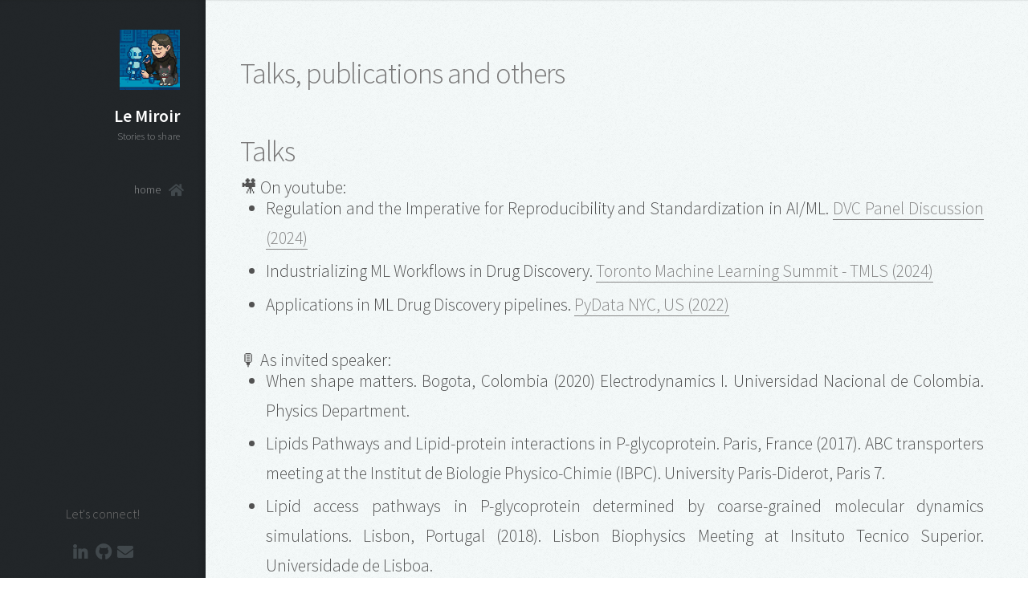

--- FILE ---
content_type: text/html; charset=utf-8
request_url: http://ojeda-e.com/portfolio/publications-and-others/
body_size: 3358
content:
<!DOCTYPE HTML>
<html><head><!-- Global site tag (gtag.js) - Google Analytics -->
<script async src="https://www.googletagmanager.com/gtag/js?id=G-273158931"></script>
<script>
  window.dataLayer = window.dataLayer || [];
  function gtag(){dataLayer.push(arguments);}
  gtag('js', new Date());
  gtag('config', 'G-273158931');
</script><!-- GoatCounter Analytics -->
<script data-goatcounter="https://ojeda-e.goatcounter.com/count" 
        async src="//gc.zgo.at/count.js"></script>
<!-- Robots -->
  <meta name="robots" content="index, follow" /><link rel="canonical" href="https://ojeda-e.github.io/portfolio/publications-and-others/" /><!-- Title, description, author --><title>Talks, publications and others | Le Miroir - Stories to share</title>
  <meta name="description" content="Talks, publications and others | Le Miroir - Stories to share" />
  <meta name="author" content="Estefania Barreto-Ojeda" />
  
  <!-- Open Graph -->
  <meta property="og:title" content="Talks, publications and others | Le Miroir - Stories to share" />
  <meta property="og:type" content="website" />
  <meta property="og:image" content="https://ojeda-e.github.io/assets/images/mia-pixelart.png" />
  <meta property="og:url" content="https://ojeda-e.github.io/portfolio/publications-and-others/" />
  <meta property="og:site_name" content="Le Miroir" />
  <meta property="og:description" content="Talks, publications and others | Le Miroir - Stories to share" />
  
  <!-- Styles -->
  <meta charset="utf-8" />
  <meta name="viewport" content="width=device-width, initial-scale=1" />
  <!--[if lte IE 8]><script src="/assets/js/ie/html5shiv.js" defer></script><![endif]-->
  <link rel="stylesheet" href="/assets/css/main.css" />
  <!--[if lte IE 8]><link rel="stylesheet" href="/assets/css/ie8.css" /><![endif]-->
  <!--[if lte IE 9]><link rel="stylesheet" href="/assets/css/ie9.css" /><![endif]-->
  <link rel="stylesheet" href="https://use.fontawesome.com/releases/v5.1.0/css/all.css">

  <!-- Scripts -->
  <script src="https://ajax.googleapis.com/ajax/libs/jquery/1.11.3/jquery.min.js" defer></script>
  <script src="/assets/js/jquery.scrolly.min.js" defer></script>
  <script src="/assets/js/jquery.scrollzer.min.js" defer></script>
  <script src="/assets/js/skel.min.js" defer></script>
  <script src="/assets/js/util.js" defer></script>
  <!--[if lte IE 8]><script src="/assets/js/ie/respond.min.js" defer></script><![endif]-->
  <script src="/assets/js/main.js" defer></script>

</head><body><!-- Header -->
<div id="header">
  <div class="top"><!-- Logo -->
<div id="logo">
  <a href="https://ojeda-e.github.io/" id="home-link">
     <span class="image avatar75"><img src="/assets/images/mia-pixelart.png" alt="Avatar of Estefania Barreto-Ojeda" /></span>
    <h1 id="title">Le Miroir</h1>
    <p>Stories to share</p>
  </a>
</div><!-- Nav -->
<nav id="nav">
  <ul><li><a href="https://ojeda-e.github.io/" id="home-link">
            <span class="icon fa-home">home</span>
          </a></li></ul>
</nav></div>
  <div class="bottom">
    <div class="mini bottom">
    <center>
      Let's connect!
    </center>
    </div><!-- Social Icons -->
<ul class="icons"><li><a href="https://www.linkedin.com/in/estefania-ojeda/" class="icon-b fa-linkedin-in"><span class="label">LinkedIn</span></a></li><li><a href="https://github.com/ojeda-e" class="icon-b fa-github"><span class="label">GitHub</span></a></li><li><a href="/cdn-cgi/l/email-protection#b5d0c6c1d0d3d4dbdcd4f5dadfd0d1d498d09bd6dad8" class="icon fa-envelope"><span class="label">Email</span></a></li></ul>

</div>
</div>
<!-- Main -->
<div id="main" class="page">
	<!-- Page -->
	<article class="shade-two">
	  <div class="container">
			<header>
			<h2 id=talks-publications-and-others>Talks, publications and others</h2>
			<p></p>
			</header><h2 id="talks">Talks</h2>
<p class="list-title">🎥 On youtube:</p>
<ul>
  <li>Regulation and the Imperative for Reproducibility and Standardization in AI/ML. <a href="https://www.youtube.com/watch?v=eHf4hgZ2BGo">DVC Panel Discussion (2024)</a></li>
  <li>Industrializing ML Workflows in Drug Discovery. <a href="https://www.youtube.com/watch?v=Te02lHSsxr4">Toronto Machine Learning Summit - TMLS (2024)</a></li>
  <li>Applications in ML Drug Discovery pipelines. <a href="https://www.youtube.com/watch?v=FbIyKjOdiI8">PyData NYC, US (2022)</a></li>
</ul>

<p class="list-title">🎙️ As invited speaker:</p>
<ul>
  <li>When shape matters. Bogota, Colombia (2020)
Electrodynamics I. Universidad Nacional de Colombia. Physics Department.</li>
  <li>Lipids Pathways and Lipid-protein interactions in P-glycoprotein. Paris, France (2017).
ABC transporters meeting at the Institut de Biologie Physico-Chimie (IBPC). 
University Paris-Diderot, Paris 7.</li>
  <li>Lipid access pathways in P-glycoprotein determined by coarse-grained molecular dynamics simulations. Lisbon, Portugal (2018). Lisbon Biophysics Meeting at Insituto Tecnico Superior.
Universidade de Lisboa.</li>
</ul>

<h2 id="publications">Publications</h2>
<ul>
  <li>
    <p><strong>Barreto-Ojeda, E.</strong> (2021). MDAnalysis MembraneCurvature Tool / MDAnalysis 2.0 and beyond: fast and interoperable, community driven simulation analysis. <a href="https://www.cell.com/biophysj/fulltext/S0006-3495(21)02343-2?_returnURL=https%3A%2F%2Flinkinghub.elsevier.com%2Fretrieve%2Fpii%2FS0006349521023432%3Fshowall%3Dtrue">doi.org/10.1016/j.bpj.2021.11.1368</a></p>
  </li>
  <li>
    <p>D. P. Tieleman, B. I. Sejdiu, E. A. Cino, P. Smith, <strong>E. Barreto-Ojeda</strong>, H. M. Khan, V. Corradi. (2021) Insights into lipid-protein interactions from computer simulations. Biophys. Rev. <a href="https://link.springer.com/article/10.1007/s12551-021-00876-9">https://doi.org/10.1007/s12551-021-00876-9</a></p>
  </li>
  <li>
    <p><strong>Barreto-Ojeda, E.</strong>, Corradi, V., Gu, R.-X., Tieleman, D.P. Coarse-grained molecular dynamics simulations reveal lipid access pathways in P-glycoprotein. J. Gen. Physiol. 150, 417–429 (2018). <a href="https://rupress.org/jgp/article/150/3/417/43698/Coarse-grained-molecular-dynamics-simulations">doi.org/10.1085/jgp.201711907</a></p>
  </li>
</ul>

<h2 id="conferences">Conferences</h2>
<ul>
  <li><strong>Chair and speaker at the 64th Annual Meeting of The Biophysical Society</strong>. <br />
Barreto-Ojeda E., Bassereau P., Levy D., Tieleman D.P.
Interplay Between Membrane Curvature and Conformational States in ABC Transporters. Biophys. J., 118 (3):25a-26a (2020).</li>
</ul>

<h2 id="awards">Awards</h2>
<ul>
  <li><a href="https://www.biophysics.org/Portals/0/BPSAssets/Newsroom/SRAA%20winners%202018%20press%20release.pdf">Student Research Achievement Award</a> <strong>The Biophysical Society</strong>. United States (2018). <br /></li>
  <li>Globalink Research Award. <strong>MITACS</strong>. Canada/France (2018).</li>
  <li>Dr. Jeanette Nicholls Graduate Scholarship. The University of Calgary. Canada (2017).</li>
  <li>Instituto Balseiro Scholarship. Comision Nacional de Energia Atomica. Argentina (2014).</li>
</ul>

</div>
	</article>
	<a href="" class="back-to-top">Back to Top &uarr;</a>
</div><!-- Footer -->
<div id="footer">
  
  <!-- Copyright -->
  <ul class="copyright">
    
      <li>&copy; 2025&nbsp;Estefania Barreto-Ojeda&nbsp; All rights reserved.</li>
     <br>
    Made with 🤍 by Estefania
  </ul>
  
</div><script data-cfasync="false" src="/cdn-cgi/scripts/5c5dd728/cloudflare-static/email-decode.min.js"></script><script defer src="https://static.cloudflareinsights.com/beacon.min.js/vcd15cbe7772f49c399c6a5babf22c1241717689176015" integrity="sha512-ZpsOmlRQV6y907TI0dKBHq9Md29nnaEIPlkf84rnaERnq6zvWvPUqr2ft8M1aS28oN72PdrCzSjY4U6VaAw1EQ==" data-cf-beacon='{"version":"2024.11.0","token":"23db7e6c039a46d090dce0bc9ad4a8ab","r":1,"server_timing":{"name":{"cfCacheStatus":true,"cfEdge":true,"cfExtPri":true,"cfL4":true,"cfOrigin":true,"cfSpeedBrain":true},"location_startswith":null}}' crossorigin="anonymous"></script>
</body>
</html>

--- FILE ---
content_type: text/css; charset=utf-8
request_url: http://ojeda-e.com/assets/css/main.css
body_size: 6218
content:
@import url("https://fonts.googleapis.com/css?family=Source+Sans+Pro:300,300italic,400,600");@import url(mia.css);html,body,div,span,applet,object,iframe,h1,h2,h3,h4,h5,h6,p,blockquote,pre,a,abbr,acronym,address,big,cite,code,del,dfn,em,img,ins,kbd,q,s,samp,small,strike,strong,sub,sup,tt,var,b,u,i,center,dl,dt,dd,ol,ul,li,fieldset,form,label,legend,table,caption,tbody,tfoot,thead,tr,th,td,article,aside,canvas,details,embed,figure,figcaption,footer,header,hgroup,menu,nav,output,ruby,section,summary,time,mark,audio,video{margin:0;padding:0;border:0;font-size:100%;font:inherit;vertical-align:baseline}article,aside,details,figcaption,figure,footer,header,hgroup,menu,nav,section{display:block}body{line-height:1}ol,ul{list-style:none}blockquote,q{quotes:none}blockquote:before,blockquote:after,q:before,q:after{content:'';content:none}table{border-collapse:collapse;border-spacing:0}body{-webkit-text-size-adjust:none}*,*:before,*:after{-moz-box-sizing:border-box;-webkit-box-sizing:border-box;box-sizing:border-box}.container{margin-left:auto;margin-right:auto}.container.\31 25\%{width:100%;max-width:1750px;min-width:1400px}.container.\37 5\%{width:1050px}.container.\35 0\%{width:700px}.container.\32 5\%{width:350px}.container{width:1400px}@media screen and (min-width: 961px) and (max-width: 1880px){.container.\31 25\%{width:100%;max-width:1500px;min-width:1200px}.container.\37 5\%{width:900px}.container.\35 0\%{width:600px}.container.\32 5\%{width:300px}.container{width:1200px}}@media screen and (min-width: 961px) and (max-width: 1620px){.container.\31 25\%{width:100%;max-width:1200px;min-width:960px}.container.\37 5\%{width:720px}.container.\35 0\%{width:480px}.container.\32 5\%{width:240px}.container{width:960px}}@media screen and (min-width: 961px) and (max-width: 1320px){.container.\31 25\%{width:100%;max-width:125%;min-width:100%}.container.\37 5\%{width:75%}.container.\35 0\%{width:50%}.container.\32 5\%{width:25%}.container{width:100%}}@media screen and (max-width: 960px){.container.\31 25\%{width:100%;max-width:125%;min-width:100%}.container.\37 5\%{width:75%}.container.\35 0\%{width:50%}.container.\32 5\%{width:25%}.container{width:100%}}@media screen and (max-width: 736px){.container.\31 25\%{width:100%;max-width:125%;min-width:100%}.container.\37 5\%{width:75%}.container.\35 0\%{width:50%}.container.\32 5\%{width:25%}.container{width:100% !important}}.row{border-bottom:solid 1px transparent;-moz-box-sizing:border-box;-webkit-box-sizing:border-box;box-sizing:border-box}.row>*{float:left;-moz-box-sizing:border-box;-webkit-box-sizing:border-box;box-sizing:border-box}.row:after,.row:before{content:'';display:block;clear:both;height:0}.row.uniform>*>:first-child{margin-top:0}.row.uniform>*>:last-child{margin-bottom:0}.row.\30 \%>*{padding:0px 0 0 0px}.row.\30 \%{margin:0px 0 -1px 0px}.row.uniform.\30 \%>*{padding:0px 0 0 0px}.row.uniform.\30 \%{margin:0px 0 -1px 0px}.row>*{padding:40px 0 0 40px}.row{margin:-40px 0 -1px -40px}.row.uniform>*{padding:40px 0 0 40px}.row.uniform{margin:-40px 0 -1px -40px}.row.\32 00\%>*{padding:80px 0 0 80px}.row.\32 00\%{margin:-80px 0 -1px -80px}.row.uniform.\32 00\%>*{padding:80px 0 0 80px}.row.uniform.\32 00\%{margin:-80px 0 -1px -80px}.row.\31 50\%>*{padding:60px 0 0 60px}.row.\31 50\%{margin:-60px 0 -1px -60px}.row.uniform.\31 50\%>*{padding:60px 0 0 60px}.row.uniform.\31 50\%{margin:-60px 0 -1px -60px}.row.\35 0\%>*{padding:20px 0 0 20px}.row.\35 0\%{margin:-20px 0 -1px -20px}.row.uniform.\35 0\%>*{padding:20px 0 0 20px}.row.uniform.\35 0\%{margin:-20px 0 -1px -20px}.row.\32 5\%>*{padding:10px 0 0 10px}.row.\32 5\%{margin:-10px 0 -1px -10px}.row.uniform.\32 5\%>*{padding:10px 0 0 10px}.row.uniform.\32 5\%{margin:-10px 0 -1px -10px}.\31 2u,.\31 2u\${width:100%;clear:none;margin-left:0}.\31 1u,.\31 1u\${width:91.6666666667%;clear:none;margin-left:0}.\31 0u,.\31 0u\${width:83.3333333333%;clear:none;margin-left:0}.\39 u,.\39 u\${width:75%;clear:none;margin-left:0}.\38 u,.\38 u\${width:66.6666666667%;clear:none;margin-left:0}.\37 u,.\37 u\${width:58.3333333333%;clear:none;margin-left:0}.\36 u,.\36 u\${width:50%;clear:none;margin-left:0}.\35 u,.\35 u\${width:41.6666666667%;clear:none;margin-left:0}.\34 u,.\34 u\${width:33.3333333333%;clear:none;margin-left:0}.\33 u,.\33 u\${width:25%;clear:none;margin-left:0}.\32 u,.\32 u\${width:16.6666666667%;clear:none;margin-left:0}.\31 u,.\31 u\${width:8.3333333333%;clear:none;margin-left:0}.\31 2u\$+*,.\31 1u\$+*,.\31 0u\$+*,.\39 u\$+*,.\38 u\$+*,.\37 u\$+*,.\36 u\$+*,.\35 u\$+*,.\34 u\$+*,.\33 u\$+*,.\32 u\$+*,.\31 u\$+*{clear:left}.\-11u{margin-left:91.6666666667%}.\-10u{margin-left:83.3333333333%}.\-9u{margin-left:75%}.\-8u{margin-left:66.6666666667%}.\-7u{margin-left:58.3333333333%}.\-6u{margin-left:50%}.\-5u{margin-left:41.6666666667%}.\-4u{margin-left:33.3333333333%}.\-3u{margin-left:25%}.\-2u{margin-left:16.6666666667%}.\-1u{margin-left:8.3333333333%}@media screen and (min-width: 961px) and (max-width: 1880px){.row>*{padding:40px 0 0 40px}.row{margin:-40px 0 -1px -40px}.row.uniform>*{padding:40px 0 0 40px}.row.uniform{margin:-40px 0 -1px -40px}.row.\32 00\%>*{padding:80px 0 0 80px}.row.\32 00\%{margin:-80px 0 -1px -80px}.row.uniform.\32 00\%>*{padding:80px 0 0 80px}.row.uniform.\32 00\%{margin:-80px 0 -1px -80px}.row.\31 50\%>*{padding:60px 0 0 60px}.row.\31 50\%{margin:-60px 0 -1px -60px}.row.uniform.\31 50\%>*{padding:60px 0 0 60px}.row.uniform.\31 50\%{margin:-60px 0 -1px -60px}.row.\35 0\%>*{padding:20px 0 0 20px}.row.\35 0\%{margin:-20px 0 -1px -20px}.row.uniform.\35 0\%>*{padding:20px 0 0 20px}.row.uniform.\35 0\%{margin:-20px 0 -1px -20px}.row.\32 5\%>*{padding:10px 0 0 10px}.row.\32 5\%{margin:-10px 0 -1px -10px}.row.uniform.\32 5\%>*{padding:10px 0 0 10px}.row.uniform.\32 5\%{margin:-10px 0 -1px -10px}.\31 2u\(wide\),.\31 2u\$\(wide\){width:100%;clear:none;margin-left:0}.\31 1u\(wide\),.\31 1u\$\(wide\){width:91.6666666667%;clear:none;margin-left:0}.\31 0u\(wide\),.\31 0u\$\(wide\){width:83.3333333333%;clear:none;margin-left:0}.\39 u\(wide\),.\39 u\$\(wide\){width:75%;clear:none;margin-left:0}.\38 u\(wide\),.\38 u\$\(wide\){width:66.6666666667%;clear:none;margin-left:0}.\37 u\(wide\),.\37 u\$\(wide\){width:58.3333333333%;clear:none;margin-left:0}.\36 u\(wide\),.\36 u\$\(wide\){width:50%;clear:none;margin-left:0}.\35 u\(wide\),.\35 u\$\(wide\){width:41.6666666667%;clear:none;margin-left:0}.\34 u\(wide\),.\34 u\$\(wide\){width:33.3333333333%;clear:none;margin-left:0}.\33 u\(wide\),.\33 u\$\(wide\){width:25%;clear:none;margin-left:0}.\32 u\(wide\),.\32 u\$\(wide\){width:16.6666666667%;clear:none;margin-left:0}.\31 u\(wide\),.\31 u\$\(wide\){width:8.3333333333%;clear:none;margin-left:0}.\31 2u\$\(wide\)+*,.\31 1u\$\(wide\)+*,.\31 0u\$\(wide\)+*,.\39 u\$\(wide\)+*,.\38 u\$\(wide\)+*,.\37 u\$\(wide\)+*,.\36 u\$\(wide\)+*,.\35 u\$\(wide\)+*,.\34 u\$\(wide\)+*,.\33 u\$\(wide\)+*,.\32 u\$\(wide\)+*,.\31 u\$\(wide\)+*{clear:left}.\-11u\(wide\){margin-left:91.6666666667%}.\-10u\(wide\){margin-left:83.3333333333%}.\-9u\(wide\){margin-left:75%}.\-8u\(wide\){margin-left:66.6666666667%}.\-7u\(wide\){margin-left:58.3333333333%}.\-6u\(wide\){margin-left:50%}.\-5u\(wide\){margin-left:41.6666666667%}.\-4u\(wide\){margin-left:33.3333333333%}.\-3u\(wide\){margin-left:25%}.\-2u\(wide\){margin-left:16.6666666667%}.\-1u\(wide\){margin-left:8.3333333333%}}@media screen and (min-width: 961px) and (max-width: 1620px){.row>*{padding:40px 0 0 40px}.row{margin:-40px 0 -1px -40px}.row.uniform>*{padding:40px 0 0 40px}.row.uniform{margin:-40px 0 -1px -40px}.row.\32 00\%>*{padding:80px 0 0 80px}.row.\32 00\%{margin:-80px 0 -1px -80px}.row.uniform.\32 00\%>*{padding:80px 0 0 80px}.row.uniform.\32 00\%{margin:-80px 0 -1px -80px}.row.\31 50\%>*{padding:60px 0 0 60px}.row.\31 50\%{margin:-60px 0 -1px -60px}.row.uniform.\31 50\%>*{padding:60px 0 0 60px}.row.uniform.\31 50\%{margin:-60px 0 -1px -60px}.row.\35 0\%>*{padding:20px 0 0 20px}.row.\35 0\%{margin:-20px 0 -1px -20px}.row.uniform.\35 0\%>*{padding:20px 0 0 20px}.row.uniform.\35 0\%{margin:-20px 0 -1px -20px}.row.\32 5\%>*{padding:10px 0 0 10px}.row.\32 5\%{margin:-10px 0 -1px -10px}.row.uniform.\32 5\%>*{padding:10px 0 0 10px}.row.uniform.\32 5\%{margin:-10px 0 -1px -10px}.\31 2u\(normal\),.\31 2u\$\(normal\){width:100%;clear:none;margin-left:0}.\31 1u\(normal\),.\31 1u\$\(normal\){width:91.6666666667%;clear:none;margin-left:0}.\31 0u\(normal\),.\31 0u\$\(normal\){width:83.3333333333%;clear:none;margin-left:0}.\39 u\(normal\),.\39 u\$\(normal\){width:75%;clear:none;margin-left:0}.\38 u\(normal\),.\38 u\$\(normal\){width:66.6666666667%;clear:none;margin-left:0}.\37 u\(normal\),.\37 u\$\(normal\){width:58.3333333333%;clear:none;margin-left:0}.\36 u\(normal\),.\36 u\$\(normal\){width:50%;clear:none;margin-left:0}.\35 u\(normal\),.\35 u\$\(normal\){width:41.6666666667%;clear:none;margin-left:0}.\34 u\(normal\),.\34 u\$\(normal\){width:33.3333333333%;clear:none;margin-left:0}.\33 u\(normal\),.\33 u\$\(normal\){width:25%;clear:none;margin-left:0}.\32 u\(normal\),.\32 u\$\(normal\){width:16.6666666667%;clear:none;margin-left:0}.\31 u\(normal\),.\31 u\$\(normal\){width:8.3333333333%;clear:none;margin-left:0}.\31 2u\$\(normal\)+*,.\31 1u\$\(normal\)+*,.\31 0u\$\(normal\)+*,.\39 u\$\(normal\)+*,.\38 u\$\(normal\)+*,.\37 u\$\(normal\)+*,.\36 u\$\(normal\)+*,.\35 u\$\(normal\)+*,.\34 u\$\(normal\)+*,.\33 u\$\(normal\)+*,.\32 u\$\(normal\)+*,.\31 u\$\(normal\)+*{clear:left}.\-11u\(normal\){margin-left:91.6666666667%}.\-10u\(normal\){margin-left:83.3333333333%}.\-9u\(normal\){margin-left:75%}.\-8u\(normal\){margin-left:66.6666666667%}.\-7u\(normal\){margin-left:58.3333333333%}.\-6u\(normal\){margin-left:50%}.\-5u\(normal\){margin-left:41.6666666667%}.\-4u\(normal\){margin-left:33.3333333333%}.\-3u\(normal\){margin-left:25%}.\-2u\(normal\){margin-left:16.6666666667%}.\-1u\(normal\){margin-left:8.3333333333%}}@media screen and (min-width: 961px) and (max-width: 1320px){.row>*{padding:20px 0 0 20px}.row{margin:-20px 0 -1px -20px}.row.uniform>*{padding:20px 0 0 20px}.row.uniform{margin:-20px 0 -1px -20px}.row.\32 00\%>*{padding:40px 0 0 40px}.row.\32 00\%{margin:-40px 0 -1px -40px}.row.uniform.\32 00\%>*{padding:40px 0 0 40px}.row.uniform.\32 00\%{margin:-40px 0 -1px -40px}.row.\31 50\%>*{padding:30px 0 0 30px}.row.\31 50\%{margin:-30px 0 -1px -30px}.row.uniform.\31 50\%>*{padding:30px 0 0 30px}.row.uniform.\31 50\%{margin:-30px 0 -1px -30px}.row.\35 0\%>*{padding:10px 0 0 10px}.row.\35 0\%{margin:-10px 0 -1px -10px}.row.uniform.\35 0\%>*{padding:10px 0 0 10px}.row.uniform.\35 0\%{margin:-10px 0 -1px -10px}.row.\32 5\%>*{padding:5px 0 0 5px}.row.\32 5\%{margin:-5px 0 -1px -5px}.row.uniform.\32 5\%>*{padding:5px 0 0 5px}.row.uniform.\32 5\%{margin:-5px 0 -1px -5px}.\31 2u\(narrow\),.\31 2u\$\(narrow\){width:100%;clear:none;margin-left:0}.\31 1u\(narrow\),.\31 1u\$\(narrow\){width:91.6666666667%;clear:none;margin-left:0}.\31 0u\(narrow\),.\31 0u\$\(narrow\){width:83.3333333333%;clear:none;margin-left:0}.\39 u\(narrow\),.\39 u\$\(narrow\){width:75%;clear:none;margin-left:0}.\38 u\(narrow\),.\38 u\$\(narrow\){width:66.6666666667%;clear:none;margin-left:0}.\37 u\(narrow\),.\37 u\$\(narrow\){width:58.3333333333%;clear:none;margin-left:0}.\36 u\(narrow\),.\36 u\$\(narrow\){width:50%;clear:none;margin-left:0}.\35 u\(narrow\),.\35 u\$\(narrow\){width:41.6666666667%;clear:none;margin-left:0}.\34 u\(narrow\),.\34 u\$\(narrow\){width:33.3333333333%;clear:none;margin-left:0}.\33 u\(narrow\),.\33 u\$\(narrow\){width:25%;clear:none;margin-left:0}.\32 u\(narrow\),.\32 u\$\(narrow\){width:16.6666666667%;clear:none;margin-left:0}.\31 u\(narrow\),.\31 u\$\(narrow\){width:8.3333333333%;clear:none;margin-left:0}.\31 2u\$\(narrow\)+*,.\31 1u\$\(narrow\)+*,.\31 0u\$\(narrow\)+*,.\39 u\$\(narrow\)+*,.\38 u\$\(narrow\)+*,.\37 u\$\(narrow\)+*,.\36 u\$\(narrow\)+*,.\35 u\$\(narrow\)+*,.\34 u\$\(narrow\)+*,.\33 u\$\(narrow\)+*,.\32 u\$\(narrow\)+*,.\31 u\$\(narrow\)+*{clear:left}.\-11u\(narrow\){margin-left:91.6666666667%}.\-10u\(narrow\){margin-left:83.3333333333%}.\-9u\(narrow\){margin-left:75%}.\-8u\(narrow\){margin-left:66.6666666667%}.\-7u\(narrow\){margin-left:58.3333333333%}.\-6u\(narrow\){margin-left:50%}.\-5u\(narrow\){margin-left:41.6666666667%}.\-4u\(narrow\){margin-left:33.3333333333%}.\-3u\(narrow\){margin-left:25%}.\-2u\(narrow\){margin-left:16.6666666667%}.\-1u\(narrow\){margin-left:8.3333333333%}}@media screen and (max-width: 960px){.row>*{padding:20px 0 0 20px}.row{margin:-20px 0 -1px -20px}.row.uniform>*{padding:20px 0 0 20px}.row.uniform{margin:-20px 0 -1px -20px}.row.\32 00\%>*{padding:40px 0 0 40px}.row.\32 00\%{margin:-40px 0 -1px -40px}.row.uniform.\32 00\%>*{padding:40px 0 0 40px}.row.uniform.\32 00\%{margin:-40px 0 -1px -40px}.row.\31 50\%>*{padding:30px 0 0 30px}.row.\31 50\%{margin:-30px 0 -1px -30px}.row.uniform.\31 50\%>*{padding:30px 0 0 30px}.row.uniform.\31 50\%{margin:-30px 0 -1px -30px}.row.\35 0\%>*{padding:10px 0 0 10px}.row.\35 0\%{margin:-10px 0 -1px -10px}.row.uniform.\35 0\%>*{padding:10px 0 0 10px}.row.uniform.\35 0\%{margin:-10px 0 -1px -10px}.row.\32 5\%>*{padding:5px 0 0 5px}.row.\32 5\%{margin:-5px 0 -1px -5px}.row.uniform.\32 5\%>*{padding:5px 0 0 5px}.row.uniform.\32 5\%{margin:-5px 0 -1px -5px}.\31 2u\(narrower\),.\31 2u\$\(narrower\){width:100%;clear:none;margin-left:0}.\31 1u\(narrower\),.\31 1u\$\(narrower\){width:91.6666666667%;clear:none;margin-left:0}.\31 0u\(narrower\),.\31 0u\$\(narrower\){width:83.3333333333%;clear:none;margin-left:0}.\39 u\(narrower\),.\39 u\$\(narrower\){width:75%;clear:none;margin-left:0}.\38 u\(narrower\),.\38 u\$\(narrower\){width:66.6666666667%;clear:none;margin-left:0}.\37 u\(narrower\),.\37 u\$\(narrower\){width:58.3333333333%;clear:none;margin-left:0}.\36 u\(narrower\),.\36 u\$\(narrower\){width:50%;clear:none;margin-left:0}.\35 u\(narrower\),.\35 u\$\(narrower\){width:41.6666666667%;clear:none;margin-left:0}.\34 u\(narrower\),.\34 u\$\(narrower\){width:33.3333333333%;clear:none;margin-left:0}.\33 u\(narrower\),.\33 u\$\(narrower\){width:25%;clear:none;margin-left:0}.\32 u\(narrower\),.\32 u\$\(narrower\){width:16.6666666667%;clear:none;margin-left:0}.\31 u\(narrower\),.\31 u\$\(narrower\){width:8.3333333333%;clear:none;margin-left:0}.\31 2u\$\(narrower\)+*,.\31 1u\$\(narrower\)+*,.\31 0u\$\(narrower\)+*,.\39 u\$\(narrower\)+*,.\38 u\$\(narrower\)+*,.\37 u\$\(narrower\)+*,.\36 u\$\(narrower\)+*,.\35 u\$\(narrower\)+*,.\34 u\$\(narrower\)+*,.\33 u\$\(narrower\)+*,.\32 u\$\(narrower\)+*,.\31 u\$\(narrower\)+*{clear:left}.\-11u\(narrower\){margin-left:91.6666666667%}.\-10u\(narrower\){margin-left:83.3333333333%}.\-9u\(narrower\){margin-left:75%}.\-8u\(narrower\){margin-left:66.6666666667%}.\-7u\(narrower\){margin-left:58.3333333333%}.\-6u\(narrower\){margin-left:50%}.\-5u\(narrower\){margin-left:41.6666666667%}.\-4u\(narrower\){margin-left:33.3333333333%}.\-3u\(narrower\){margin-left:25%}.\-2u\(narrower\){margin-left:16.6666666667%}.\-1u\(narrower\){margin-left:8.3333333333%}}@media screen and (max-width: 736px){.row>*{padding:20px 0 0 20px}.row{margin:-20px 0 -1px -20px}.row.uniform>*{padding:20px 0 0 20px}.row.uniform{margin:-20px 0 -1px -20px}.row.\32 00\%>*{padding:40px 0 0 40px}.row.\32 00\%{margin:-40px 0 -1px -40px}.row.uniform.\32 00\%>*{padding:40px 0 0 40px}.row.uniform.\32 00\%{margin:-40px 0 -1px -40px}.row.\31 50\%>*{padding:30px 0 0 30px}.row.\31 50\%{margin:-30px 0 -1px -30px}.row.uniform.\31 50\%>*{padding:30px 0 0 30px}.row.uniform.\31 50\%{margin:-30px 0 -1px -30px}.row.\35 0\%>*{padding:10px 0 0 10px}.row.\35 0\%{margin:-10px 0 -1px -10px}.row.uniform.\35 0\%>*{padding:10px 0 0 10px}.row.uniform.\35 0\%{margin:-10px 0 -1px -10px}.row.\32 5\%>*{padding:5px 0 0 5px}.row.\32 5\%{margin:-5px 0 -1px -5px}.row.uniform.\32 5\%>*{padding:5px 0 0 5px}.row.uniform.\32 5\%{margin:-5px 0 -1px -5px}.\31 2u\(mobile\),.\31 2u\$\(mobile\){width:100%;clear:none;margin-left:0}.\31 1u\(mobile\),.\31 1u\$\(mobile\){width:91.6666666667%;clear:none;margin-left:0}.\31 0u\(mobile\),.\31 0u\$\(mobile\){width:83.3333333333%;clear:none;margin-left:0}.\39 u\(mobile\),.\39 u\$\(mobile\){width:75%;clear:none;margin-left:0}.\38 u\(mobile\),.\38 u\$\(mobile\){width:66.6666666667%;clear:none;margin-left:0}.\37 u\(mobile\),.\37 u\$\(mobile\){width:58.3333333333%;clear:none;margin-left:0}.\36 u\(mobile\),.\36 u\$\(mobile\){width:50%;clear:none;margin-left:0}.\35 u\(mobile\),.\35 u\$\(mobile\){width:41.6666666667%;clear:none;margin-left:0}.\34 u\(mobile\),.\34 u\$\(mobile\){width:33.3333333333%;clear:none;margin-left:0}.\33 u\(mobile\),.\33 u\$\(mobile\){width:25%;clear:none;margin-left:0}.\32 u\(mobile\),.\32 u\$\(mobile\){width:16.6666666667%;clear:none;margin-left:0}.\31 u\(mobile\),.\31 u\$\(mobile\){width:8.3333333333%;clear:none;margin-left:0}.\31 2u\$\(mobile\)+*,.\31 1u\$\(mobile\)+*,.\31 0u\$\(mobile\)+*,.\39 u\$\(mobile\)+*,.\38 u\$\(mobile\)+*,.\37 u\$\(mobile\)+*,.\36 u\$\(mobile\)+*,.\35 u\$\(mobile\)+*,.\34 u\$\(mobile\)+*,.\33 u\$\(mobile\)+*,.\32 u\$\(mobile\)+*,.\31 u\$\(mobile\)+*{clear:left}.\-11u\(mobile\){margin-left:91.6666666667%}.\-10u\(mobile\){margin-left:83.3333333333%}.\-9u\(mobile\){margin-left:75%}.\-8u\(mobile\){margin-left:66.6666666667%}.\-7u\(mobile\){margin-left:58.3333333333%}.\-6u\(mobile\){margin-left:50%}.\-5u\(mobile\){margin-left:41.6666666667%}.\-4u\(mobile\){margin-left:33.3333333333%}.\-3u\(mobile\){margin-left:25%}.\-2u\(mobile\){margin-left:16.6666666667%}.\-1u\(mobile\){margin-left:8.3333333333%}}body{background:#fff;font-family:'Source Sans Pro', sans-serif;font-size:17pt;font-weight:300;line-height:1.75em;color:#fffdfd}body.is-loading *{-moz-transition:none !important;-webkit-transition:none !important;-ms-transition:none !important;transition:none !important;-moz-animation:none !important;-webkit-animation:none !important;-ms-animation:none !important;animation:none !important}input,textarea,select{font-family:'Source Sans Pro', sans-serif;font-size:19pt;font-weight:300;line-height:1.75em;color:#888}h1,h2,h3,h4,h5,h6{font-weight:300;color:#797878;line-height:1.5em;font-size:1.5em}h1 a,h2 a,h3 a,h4 a,h5 a,h6 a{color:inherit;text-decoration:none}h1 a strong,h2 a strong,h3 a strong,h4 a strong,h5 a strong,h6 a strong{color:#333}h2{font-size:1.7em;letter-spacing:-1px}h3{font-size:1.4em}header{margin:0 0 2em 0}header>p{margin:1em 0 0 0}footer{margin:2em 0 0 0}strong,b{font-weight:300;color:#000}i{font-style:italic;color:#fff}em{font-style:bold;color:#5a877d;font-weight:400;outline:0}a{text-decoration:none;color:#868686;border-bottom:solid 1px;-moz-transition:color 0.35s ease-in-out,border-bottom-color 0.35s ease-in-out;-webkit-transition:color 0.35s ease-in-out,border-bottom-color 0.35s ease-in-out;-ms-transition:color 0.35s ease-in-out,border-bottom-color 0.35s ease-in-out;transition:color 0.35s ease-in-out,border-bottom-color 0.35s ease-in-out;outline:0}a:hover{color:rgba(120,148,144,0.979);border-bottom-color:rgba(120,148,144,0.979)}sub{position:relative;top:0.5em;font-size:0.8em}sup{position:relative;top:-0.5em;font-size:0.8em}hr{border:0;border-top:solid 1px #41484c}code{background:rgba(0,0,0,0.05);border-color:rgba(0,0,0,0.2);border-radius:4px;font-family:"Courier New", monospace;font-size:0.9em;padding:0.35em 0.325em}pre{-webkit-overflow-scrolling:touch;font-family:"Courier New", monospace;font-size:0.9em;tab-size:4;margin:0 0 1.3em 0}pre code{display:block;line-height:1.5;padding:1em 1em;overflow-x:auto}blockquote{margin-left:1em;border-left:solid 0.5em #ddd;padding:1em 0 1em 2em;font-style:italic}p,ul,ol,dl{margin-bottom:2em}table{margin-bottom:0;margin-top:0}dl dt{font-weight:300;color:#666}dl dd{margin-left:1em}br.clear{clear:both}section,article{margin-bottom:3em}section>:last-child,section>.container,section:last-child,section>.container>:last-child,article>:last-child,article>.container,article:last-child,article>.container>:last-child{margin-bottom:0}.row>section,.row>article{margin-bottom:0}section .row,article .row{margin-top:40px}section .row>*,article .row>*{padding-top:0}section ul,section ol,article ul,article ol{padding-left:0.25em;margin-left:1.25em}.image{display:inline-block;border:0}.image img{display:block;width:100%}.image.avatar75{width:75px;height:75px;background:#88888800}.image.avatar75 img{width:75px;height:75px}.image.fit{display:block;width:100%}.image.featured{display:block;width:100%;margin:0 0 2em 0}.image.left{float:left;margin:0 2em 2em 0}.image.right{float:right;margin:0 0 2em 2em}.image.centered{display:block;margin:0 0 2em 0}.image.centered img{margin:0 auto;width:auto}ul{list-style:disc}ul.icons{cursor:default}ul.icons li{display:inline-block}ul.icons a{display:inline-block;width:2em;height:2em;line-height:2em;text-align:center;border:0}ol{list-style:decimal}form label{display:block;text-align:left;margin-bottom:0.5em}form input[type="text"],form input[type="email"],form input[type="password"],form select,form textarea{position:relative;-webkit-appearance:none;display:block;border:0;outline:0;background:#fff;background:rgba(255,255,255,0.75);width:100%;border-radius:0.35em;padding:0.75em 1em 0.75em 1em;box-shadow:inset 0 0.1em 0.1em 0 rgba(0,0,0,0.05);border:solid 1px rgba(0,0,0,0.15);-moz-transition:all 0.35s ease-in-out;-webkit-transition:all 0.35s ease-in-out;-ms-transition:all 0.35s ease-in-out;transition:all 0.35s ease-in-out}form input[type="text"]:focus,form input[type="email"]:focus,form input[type="password"]:focus,form select:focus,form textarea:focus{box-shadow:0 0 2px 1px #8ebebc;background:#fff}form input[type="text"],form input[type="email"],form input[type="password"],form select{line-height:1.25em}form textarea{min-height:14em}form .formerize-placeholder{color:#555 !important}form ::-webkit-input-placeholder{color:#555 !important}form :-moz-placeholder{color:#555 !important}form ::-moz-placeholder{color:#555 !important}form :-ms-input-placeholder{color:#555 !important}form ::-moz-focus-inner{border:0}table{width:100%;text-align:left}table tbody tr:nth-child(2n+2){background:#f4f4f4}table td{padding:0.5em 1em 0.5em 1em}table th{text-align:left;padding:0.5em 1em 0.5em 1em;color:#fff;background:#222729 url("images/overlay.png")}table thead{background:#444;color:#fff}table tfoot{background:#eee}input[type="button"],input[type="submit"],input[type="reset"],button,.button{position:relative;display:inline-block;border-radius:0.35em;color:#fff !important;text-decoration:none;padding:0.75em 2.5em 0.75em 2.5em;background-color:#8ebebc;border:0;cursor:pointer;background-image:-moz-linear-gradient(top, rgba(0, 0, 0, 0), rgba(0, 0, 0, 0.15)),url("images/overlay.png");background-image:-webkit-linear-gradient(top, rgba(0, 0, 0, 0), rgba(0, 0, 0, 0.15)),url("images/overlay.png");background-image:-ms-linear-gradient(top, rgba(0, 0, 0, 0), rgba(0, 0, 0, 0.15)),url("images/overlay.png");background-image:linear-gradient(top, rgba(0, 0, 0, 0), rgba(0, 0, 0, 0.15)),url("images/overlay.png");-moz-transition:background-color 0.35s ease-in-out;-webkit-transition:background-color 0.35s ease-in-out;-ms-transition:background-color 0.35s ease-in-out;transition:background-color 0.35s ease-in-out}input[type="button"]:hover,input[type="submit"]:hover,input[type="reset"]:hover,button:hover,.button:hover{background-color:#638c81}input[type="button"]:active,input[type="submit"]:active,input[type="reset"]:active,button:active,.button:active{background-color:#7eaeac}.item{box-shadow:0 0.05em 0.15em 0 rgba(0,0,0,0.05);margin-bottom:40px}.item header{color:#666;text-align:center;background:#fff;margin:0;padding:1em;font-size:0.8em}.item header h3{font-size:1.5em}.icon{text-decoration:none}.icon::before{font-family:"Font Awesome 5 Free";font-weight:900;display:inline-block;font-size:1.25em;text-decoration:none;font-style:normal;line-height:1;-webkit-font-smoothing:antialiased;-moz-osx-font-smoothing:grayscale}.icon>.label{display:none}.icon-r{text-decoration:none}.icon-r::before{font-family:"Font Awesome 5 Free";font-weight:400;display:inline-block;font-size:1.25em;text-decoration:none;font-style:normal;line-height:1;-webkit-font-smoothing:antialiased;-moz-osx-font-smoothing:grayscale}.icon-r>.label{display:none}.icon-b{text-decoration:none}.icon-b::before{font-family:"Font Awesome 5 Brands";font-weight:900;display:inline-block;font-size:1.25em;text-decoration:none;font-style:normal;line-height:1;-webkit-font-smoothing:antialiased;-moz-osx-font-smoothing:grayscale}.icon-b>.label{display:none}#header{display:-moz-flex;display:-webkit-flex;display:-ms-flex;display:flex;-moz-flex-direction:column;-webkit-flex-direction:column;-ms-flex-direction:column;flex-direction:column;-moz-justify-content:space-between;-webkit-justify-content:space-between;-ms-justify-content:space-between;justify-content:space-between;background:#222629 url("images/overlay.png");box-shadow:inset -0.25em 0 0.25em 0 rgba(0,0,0,0.1);color:#fff;height:100%;left:0;overflow-y:auto;position:fixed;text-align:right;top:0;width:375px}#header .top{-moz-flex-grow:1;-webkit-flex-grow:1;-ms-flex-grow:1;flex-grow:1}#header .bottom{-moz-flex-shrink:0;-webkit-flex-shrink:0;-ms-flex-shrink:0;flex-shrink:0;padding:1.5em 0 0.75em 0;color:#6e6e6e;font-size:12pt}#header .bottom>:last-child{margin-bottom:0;font-size:12pt}#header .tags{font-size:12pt;padding:1.5em 0 0.75em 0;text-decoration:dotted;margin-bottom:0;margin-top:0}#header .tags:hover{color:#ffffff}.icons{font-size:0.8em;text-align:center}.icons a{color:#41484c;-moz-transition:color 0.35s ease-in-out;-webkit-transition:color 0.35s ease-in-out;-ms-transition:color 0.35s ease-in-out;transition:color 0.35s ease-in-out}.icons a:hover{color:#fff}#logo{position:relative;margin:1.75em 1.5em 1.5em 1.5em;min-height:48px;cursor:default}#logo a{border:0}#logo h1{position:relative;color:#fff;font-weight:600;font-size:1em;line-height:1em}#logo p{position:relative;display:block;font-size:0.6em;color:rgba(255,255,255,0.5);line-height:1.25em;margin:0.5em 0 0 0}#logo .image{position:absolute;left:0;top:0}#nav ul{list-style:none;margin-bottom:0}#nav ul hr{margin:auto 1.5em}#nav ul li a{display:block;padding:0.5em 1.5em 0.5em 1.5em;color:rgba(255,255,255,0.5);text-decoration:none;outline:0;border:0;-moz-transition:none;-webkit-transition:none;-ms-transition:none;transition:none}#nav ul li a span{position:relative;display:block;font-size:0.8em}#nav ul li a span::before{position:absolute;left:0;color:#41484c;text-align:center;width:1.25em;line-height:1.75em}#nav ul li a.active{background:rgba(0,0,0,0.15);box-shadow:inset 0 0 0.25em 0 rgba(0,0,0,0.125);color:#fff}#nav ul li a.active span::before{color:#638c81}#nav #nav_tags ul{list-style:none;margin-bottom:0}#nav #nav_tags ul hr{margin:auto 1em}#nav #nav_tags ul li a{display:block;padding:0.5em 1.5em 0.5em 1.5em;color:rgba(255,255,255,0.5);text-decoration:none;outline:0;border:0;-moz-transition:none;-webkit-transition:none;-ms-transition:none;transition:none}#nav #nav_tags ul li a span{position:relative;display:block;font-size:10pt}#nav #nav_tags ul li a span::before{position:absolute;left:0;color:#41484c;text-align:center;width:1.25em;line-height:1.75em}#nav #nav_tags ul li a.active{background:rgba(0,0,0,0.15);box-shadow:inset 0 0 0.25em 0 rgba(0,0,0,0.125);color:#ababab}#nav #nav_tags ul li a.active span::before{color:#e8efed}#footer{margin-left:375px;text-align:center;background-color:#789490;padding:3em 0 4em 0;box-shadow:inset 0 1px 0 0 rgba(0,0,0,0.05),inset 0 0.1em 0.1em 0 rgba(0,0,0,0.025);font-size:0.8em}#footer .copyright{cursor:default;margin:0}#footer .copyright li{display:inline-block;line-height:1em;border-left:solid 1px rgba(128,128,128,0.35);padding:0 0 0 0.5em;margin:0 0 0 0.5em}#footer .copyright li:first-child{border-left:0;padding-left:0;margin-left:0}#main{margin-left:375px}#main>section{text-align:center}#main>article{text-align:justify;max-width:100%}#main>article header p{font-style:italic}#main>article img{max-width:100%;height:auto}#main>article .portfolio-post-header a{justify-content:left;color:#c8c7c7;text-decoration:none;border-bottom-style:none;font-size:15pt}#main>article .portfolio-post-header a:hover{color:#789490;font-size:inherit}@media screen{#main .taxonomy__index{grid-template-columns:repeat(3, 1fr)}}#main .taxonomy__index a{display:-webkit-box;display:-ms-flexbox;display:flex;padding:0.25em 0;-webkit-box-pack:justify;-ms-flex-pack:justify;justify-content:center;color:#666666;text-decoration:underline;border-bottom:1px solid #fff;font-size:15pt}#main .taxonomy__index a:hover{color:rgba(29,127,134,0.979)}@media screen{#main .taxonomy-item{grid-template-columns:repeat(3, 1fr)}}#main .taxonomy-item a{display:-webkit-box;display:-ms-flexbox;display:flex;-webkit-box-pack:justify;-ms-flex-pack:justify;justify-content:center;color:#4c4d4d;text-decoration:none;border-bottom:1px solid #fff}#main .taxonomy-item a:hover{color:rgba(29,127,134,0.979)}#main .archive__subtitle{font-size:20pt;padding-bottom:0em;color:#075457;padding-left:5%;padding-right:5%}#main .archive__subtitle+.list__item .archive__item-title{margin-top:0.0em}#main .archive__item-excerpt{padding-bottom:0em;color:#333}#main .back-to-top{clear:both;color:#789490;font-size:1em;text-transform:uppercase;text-align:right;text-decoration:underline;padding-left:10%}#main .back-to-top:hover{color:#af698e}#main .back-to-top .archive__item-title{font-size:0.9em;line-height:initial;overflow:hidden;text-overflow:ellipsis;color:#28a0a0;justify-content:center}#main .back-to-top .archive__item-title a[rel="permalink"]::before{content:'';position:absolute;left:0;top:0;right:0;bottom:0}#main .back-to-top .archive__item-title a+a{opacity:0.5}#main .archive__item{position:relative}#main .archive__item a{position:relative;z-index:1}#main .archive__item a[rel="permalink"]{position:static}#main .list__item{position:relative;margin-top:0pt;padding-bottom:0%;padding-left:10%;padding-right:10%;border-top:0}#main .list__item a{position:relative;z-index:1}#main>section,#main article{margin:0;overflow:hidden;padding:3em 0;box-shadow:inset 0 1px 0 0 rgba(0,0,0,0.05),inset 0 0.1em 0.1em 0 rgba(0,0,0,0.025);background-image:url("images/overlay.png")}#main>section.dark,#main article.dark{color:#ddd;color:rgba(255,255,255,0.75)}#main>section.dark h2,#main>section.dark h3,#main>section.dark h4,#main>section.dark h5,#main>section.dark h6,#main article.dark h2,#main article.dark h3,#main article.dark h4,#main article.dark h5,#main article.dark h6{color:inherit}#main>section.dark strong,#main article.dark strong{color:#fff;border-color:inherit}#main>section.dark a,#main article.dark a{color:#fff;border-color:inherit}#main>section.dark a:hover,#main article.dark a:hover{border-bottom-color:rgba(255,255,255,0)}#main>section.cover,#main article.cover{padding:6em 0;position:relative;z-index:0}#main>section.cover img.back,#main article.cover img.back{position:absolute;object-fit:cover;width:100%;height:100%;left:0;top:0;z-index:-1}#main>section.shade-one,#main article.shade-one{background-color:#81918E}#main>section.shade-two,#main article.shade-two{background-color:#f5fafa}#main>section.shade-two .container,#main article.shade-two .container{color:#525252}#main>section.shade-two i,#main article.shade-two i{color:inherit}#main>section.shade-three,#main article.shade-three{background-color:#ecf1f1}#main>section.shade-three .container,#main article.shade-three .container{color:#525252}#main>section.shade-four,#main article.shade-four{background-color:#e8edec}#main>section.shade-four .container,#main article.shade-four .container{color:#525252}#main>section.shade-five,#main article.shade-five{background-color:#30353a}#main>section.shade-five .container,#main article.shade-five .container{color:#c8c8c8}@media screen and (min-width: 961px) and (max-width: 1880px){body,input,textarea,select{font-size:14pt}#header{width:300px}#footer{margin-left:300px}#main{margin-left:300px}#main .container>*{max-width:900px}}@media screen and (min-width: 961px) and (max-width: 1620px){#main>section,#main article{padding:3em 0}#main section.cover{padding:5em 0}#nav ul hr{margin:auto 1.25em}}@media screen and (min-width: 961px) and (max-width: 1320px){body,input,textarea,select{font-size:16pt}.container{padding:0 2em 0 2em}ul.icons li a{width:1.75em}.item{margin-bottom:20px}#header{width:20%}#logo .image{position:relative;margin:0 0 0.5em 0}#nav ul{list-style:none}#nav ul li a{font-size:0.8em;padding-top:0.5em;padding-bottom:0.5em}#nav ul li a span{padding-right:2.25em}#nav ul li a span::before{left:100%;margin-left:-1.25em;line-height:2.25em}#footer{margin-left:20%}#main{margin-left:20%}}#headerToggle{display:none}@media screen and (max-width: 960px){html,body{overflow-x:hidden}body,input,textarea,select{font-size:14pt}header br{display:none}.container{padding:0 2em 0 2em}.item{margin-bottom:15px}ul.icons a{width:1.75em;font-size:1.25em}#header{-moz-backface-visibility:hidden;-webkit-backface-visibility:hidden;-ms-backface-visibility:hidden;backface-visibility:hidden;-moz-transform:translateX(-275px);-webkit-transform:translateX(-275px);-ms-transform:translateX(-275px);transform:translateX(-275px);-moz-transition:-moz-transform .5s ease;-webkit-transition:-webkit-transform .5s ease;-ms-transition:-ms-transform .5s ease;transition:transform .5s ease;-webkit-overflow-scrolling:touch;display:block;height:100%;left:0;overflow-y:auto;position:fixed;top:0;width:275px;z-index:10002;width:275px;background:#222729 url("images/overlay.png");box-shadow:inset -0.25em 0 0.25em 0 rgba(0,0,0,0.125)}#header .top{position:relative}#header .bottom{border-top:solid 1px rgba(255,255,255,0.05);box-shadow:0 -1px 0 0 rgba(0,0,0,0.15);padding-top:2em;margin-top:2em;position:relative}#logo{margin:1.5em 1.25em 1.25em 1.25em}#nav ul{list-style:none}#nav ul hr{margin:auto 1.25em}#nav ul li a{padding:0.5em 1.25em 0.5em 1.25em}#headerToggle{-moz-backface-visibility:hidden;-webkit-backface-visibility:hidden;-ms-backface-visibility:hidden;backface-visibility:hidden;-moz-transition:-moz-transform .5s ease;-webkit-transition:-webkit-transform .5s ease;-ms-transition:-ms-transform .5s ease;transition:transform .5s ease;display:block;height:2.25em;left:0;position:fixed;top:0;width:3.25em;z-index:10001}#headerToggle .toggle{position:absolute;left:0;top:0;width:100%;height:100%;outline:0;border:0}#headerToggle .toggle::before{font-family:"Font Awesome 5 Free";text-decoration:none;font-style:normal;font-weight:900;-webkit-font-smoothing:antialiased;-moz-osx-font-smoothing:grayscale;content:'\f0c9';color:#fff;font-size:16px;line-height:2.25em;background:rgba(128,136,144,0.5);border-radius:0.35em;text-align:center;position:absolute;left:0.5em;top:0.5em;display:block;width:3.25em;height:2.25em;line-height:2.25em}body.header-visible #main{-moz-transform:translateX(275px);-webkit-transform:translateX(275px);-ms-transform:translateX(275px);transform:translateX(275px)}body.header-visible #headerToggle{-moz-transform:translateX(275px);-webkit-transform:translateX(275px);-ms-transform:translateX(275px);transform:translateX(275px)}body.header-visible #header{-moz-transform:translateX(0);-webkit-transform:translateX(0);-ms-transform:translateX(0);transform:translateX(0)}#footer{margin-left:0}#main{-moz-backface-visibility:hidden;-webkit-backface-visibility:hidden;-ms-backface-visibility:hidden;backface-visibility:hidden;-moz-transition:-moz-transform .5s ease;-webkit-transition:-webkit-transform .5s ease;-ms-transition:-ms-transform .5s ease;transition:transform .5s ease;padding-bottom:1px;margin-left:0}#main>section,#main article{padding:3em 0}#main section.cover{padding:4em 0}}@media screen and (max-width: 736px){body,input,textarea,select{font-size:14pt}h2{font-size:1.4em;letter-spacing:0;font-weight:300}.container{padding:0 15px 0 15px}ul.icons a{width:2em;font-size:1.25em}#main>section,#main article{padding:2em 0}#main section.cover{padding:4em 0em}#main section.cover header{padding:0 1em}#footer .copyright li{display:block;line-height:1.25em;border:0;padding:0;margin:1em 0 0 0}#footer .copyright li:first-child{margin-top:0}}


--- FILE ---
content_type: text/css; charset=utf-8
request_url: http://ojeda-e.com/assets/css/mia.css
body_size: 6075
content:
.highlight .hll { background-color: #ffffcc }
.highlight .c { color: #606060 } /* Comment */
.highlight .err { color: #F00000; background-color: #F0A0A0 } /* Error */
.highlight .k { color: #a57d30; font-weight: bold } /* Keyword */
.highlight .o { color: #88b3ba } /* Operator */
.highlight .cm { color: #606060; font-style: italic } /* Comment.Multiline */
.highlight .cp { color: #507090 } /* Comment.Preproc */
.highlight .c1 { color: #777777 } /* Comment.Single */
.highlight .cs { color: #c00000; font-weight: bold; font-style: italic } /* Comment.Special */
.highlight .gd { color: #A00000 } /* Generic.Deleted */
.highlight .ge { font-style: italic } /* Generic.Emph */
.highlight .gr { color: #FF0000 } /* Generic.Error */
.highlight .gh { color: #000080; font-weight: bold } /* Generic.Heading */
.highlight .gi { color: #00A000 } /* Generic.Inserted */
.highlight .go { color: #808080 } /* Generic.Output */
.highlight .gp { color: #c65d09; font-weight: bold } /* Generic.Prompt */
.highlight .gs { font-weight: bold } /* Generic.Strong */
.highlight .gu { color: #800080; font-weight: bold } /* Generic.Subheading */
.highlight .gt { color: #0040D0 } /* Generic.Traceback */
.highlight .kc { color: #a57d30; font-weight: bold } /* Keyword.Constant */
.highlight .kc { color: #a57d30 } /* Keyword.Constant */
.highlight .kd { color: #30a53a } /* Keyword.Declaration */
.highlight .kn { color: #976b6b; font-weight: bold } /* Keyword.Namespace */
.highlight .kp { color: #0080f0; font-weight: bold } /* Keyword.Pseudo */
.highlight .kr { color: #208090; font-weight: bold } /* Keyword.Reserved */
.highlight .kt { color: #ffffff; font-weight: bold } /* Keyword.Type */
.highlight .m { color: #6000E0; font-weight: bold } /* Literal.Number */
.highlight .s { color:  #739f78 } /* Literal.String */
.highlight .na { color: #000070 } /* Name.Attribute */
.highlight .nb { color: #a65d5d; font-weight: bold; } /* Name.Builtin */
.highlight .nc { color: #e090e0; font-weight: bold } /* Name.Class */
.highlight .no { color: #50e0d0; font-weight: bold } /* Name.Constant */
.highlight .nd { color: #505050; font-weight: bold } /* Name.Decorator */
.highlight .ni { color: #800000 } /* Name.Entity */
.highlight .ne { color: #F00000; font-weight: bold } /* Name.Exception */
.highlight .nf { color: #50e0d0; font-weight: bold } /* Name.Function */
.highlight .nl { color: #907000; font-weight: bold } /* Name.Label */
.highlight .nn { color: #4772a7; font-weight: bold } /* Name.Namespace */
.highlight .nt { color: #007000 } /* Name.Tag */
.highlight .nv { color: #003060 } /* Name.Variable */
.highlight .ow { color: #907000; font-weight: bold } /* Operator.Word */
.highlight .w { color: #bbbbbb } /* Text.Whitespace */
.highlight .mf { color: #d8ca9c } /* Literal.Number.Float */
.highlight .mh { color: #005080; font-weight: bold } /* Literal.Number.Hex */
.highlight .mi { color: #fbfbfb } /* Literal.Number.Integer */
.highlight .mo { color: #4000E0; font-weight: bold } /* Literal.Number.Oct */
.highlight .sb { background-color: #00000000 } /* Literal.String.Backtick */x
.highlight .sc { color: #ffffff00 } /* Literal.String.Char */
.highlight .sd { color: #D04020 } /* Literal.String.Doc */
.highlight .s2 { background-color: #00000000 } /* Literal.String.Double */
.highlight .se { color: #739f78; font-weight: bold  } /* Literal.String.Escape */
.highlight .sh { background-color: #00000000 } /* Literal.String.Heredoc */
.highlight .si { background-color: #00000000 } /* Literal.String.Interpol */
.highlight .sx { color: #f08080; background-color: #e0e0ff } /* Literal.String.Other */
.highlight .sr { color: #000000; background-color: #e0e0ff } /* Literal.String.Regex */
.highlight .s1 { background-color: #e0e0ff } /* Literal.String.Single */
.highlight .ss { color: #f0c080 } /* Literal.String.Symbol */
.highlight .bp { color: #007020 } /* Name.Builtin.Pseudo */
.highlight .vc { color: #c0c0f0 } /* Name.Variable.Class */
.highlight .vg { color: #f08040 } /* Name.Variable.Global */
.highlight .vi { color: #a0a0f0 } /* Name.Variable.Instance */
.highlight .il { color: #ffffff; font-weight: bold } /* Literal.Number.Integer.Long */

/* --- Custom code block theme using earthy, muted palette --- */
/* Jekyll Rouge structure: .highlighter-rouge > .highlight > pre.highlight > code */

/* Outer container - no styling needed */
.highlighter-rouge {
  margin: 0.3em 0;
}

/* Inner highlight container - remove borders and padding */
.highlighter-rouge .highlight {
  background: #f7f6f3 !important;  /* Cream/off-white background */
  border-radius: 6px;
  border: 1px solid #d4d1c7;       /* Single border on outer container */
  margin: 0;
  padding: 0;
}

/* Pre element - remove borders, keep padding */
.highlighter-rouge pre.highlight {
  background: transparent !important;
  border: none !important;
  border-radius: 0;
  padding: 0.2em 0.6em !important;
  margin: 0 !important;
  font-size: 0.7em;
  font-family:  monospace;
  line-height: 1.4;
  overflow-x: auto;
}

/* Code element - inherit styling from pre */
.highlighter-rouge code {
  background: transparent !important;
  border: none !important;
  color: #4a5d5a !important;       /* Muted sage green text */
  padding: 0 !important;
  margin: 0 !important;
  font-size: inherit;
  font-family: inherit;
  line-height: inherit;
}

/* Fallback for other code blocks */
pre, code {
  background: #f7f6f3 !important;
  color: #4a5d5a !important;
  border-radius: 6px;
  font-size: 0.8em;
  font-family: inherit;  /* Use body font instead of monospace */
  line-height: 1.4;
  padding: 0.3em 0.8em;
  overflow-x: auto;
  border: 1px solid #d4d1c7;
  margin: 0.5em 0;
}

/* Inline code should be more compact and use monospace */
code:not(pre code) {
  padding: 0.1em 0.3em !important;
  font-size: 0.75em !important;
  font-family: 'Fira Mono', 'Consolas', 'Monaco', monospace !important;  /* Keep monospace for inline code */
  line-height: 1.2 !important;
}

/* Optimize code block spacing in blog posts */
#main.post .highlighter-rouge {
  margin: 0.2em 0 0.5em 0 !important;
}

#main.post .highlighter-rouge .highlight {
  margin: 0 !important;
  padding: 0 !important;
}

#main.post .highlighter-rouge pre.highlight {
  padding: 0.2em 0.6em !important;
  margin: 0 !important;
}

/* === SIMPLIFIED CODE BLOCK STYLING === */
/* All code blocks (pre > code, details code, etc.) */
pre code, details pre code, details code {
  background: #f7f6f3 !important;
  color: #4a5d5a !important;
  border-radius: 6px;
  font-size: 0.8em;
  font-family: inherit;
  line-height: 1.4;
  padding: 0.2em 0.6em;
  display: block;
  overflow-x: auto;
  border: 1px solid #d4d1c7;
  margin: 0.2em 0;
}

/* Pre containers - remove extra spacing */
pre, details pre, #main.post pre {
  margin: 0.2em 0 !important;
  padding: 0 !important;
  background: transparent !important;
  border: none !important;
}

/* Basic syntax highlighting for pre > code blocks */
pre code .keyword,
pre code .k {  /* Keywords */
  color: #3c4a5c !important;
  font-weight: bold;
}

pre code .string,
pre code .s {  /* Strings */
  color: #6b7b8a !important;
}

pre code .comment,
pre code .c {  /* Comments */
  color: #8a9a8a !important;
  font-style: italic;
}

pre code .number,
pre code .m {  /* Numbers */
  color: #5a6b7a !important;
}

pre code .function,
pre code .nf {  /* Functions */
  color: #3c4a5c !important;
  font-weight: bold;
}

pre code .class,
pre code .nc {  /* Classes */
  color: #3c4a5c !important;
  font-weight: bold;
}

/* Enhanced styling for details code blocks to make them more visually distinct */
details pre code,
details code {
  position: relative;
}

/* Add a subtle background pattern to distinguish details code blocks */
details pre code::before,
details code::before {
  content: '';
  position: absolute;
  top: 0;
  left: 0;
  right: 0;
  bottom: 0;
  background: linear-gradient(90deg, transparent 0%, rgba(60, 74, 92, 0.02) 50%, transparent 100%);
  pointer-events: none;
  border-radius: 6px;
}

/* Make details code blocks slightly more prominent */
details pre code {
  font-weight: 500;
  letter-spacing: 0.01em;
}

/* Add a subtle left border to details code blocks */
details pre {
  border-left: 3px solid #d4d1c7;
  padding-left: 0.5em;
}

/* JavaScript-based syntax highlighting classes for details code blocks */
details pre code .syntax-keyword {
  color: #3c4a5c !important;
  font-weight: bold;
}

details pre code .syntax-string {
  color: #6b7b8a !important;
}

details pre code .syntax-comment {
  color: #8a9a8a !important;
  font-style: italic;
}

details pre code .syntax-number {
  color: #5a6b7a !important;
}

details pre code .syntax-function {
  color: #3c4a5c !important;
  font-weight: bold;
}

details pre code .syntax-operator {
  color: #6b7b8a !important;
  font-weight: bold;
}

/* === SEPARATED CODE BLOCK SPACING === */

/* Blog posts - tight spacing */
#main.post p + .highlight,
#main.post p + pre.highlight {
  margin-top: 0.1em !important;
}

#main.post .highlight + p,
#main.post pre.highlight + p {
  margin-top: 0.1em !important;
}

/* Portfolio posts - generous spacing */
#main.portfolio-post p + .highlight,
#main.portfolio-post p + pre.highlight {
  margin-top: 0.5em !important;
}

#main.portfolio-post .highlight + p,
#main.portfolio-post pre.highlight + p {
  margin-top: 0.5em !important;
}

/* Comments - muted sage green */
.highlight .c, .highlight .cm, .highlight .c1, .highlight .cs {
  color: #8a9a8a;
  font-style: italic;
}

/* Keywords, functions, types - deep slate */
.highlight .k, .highlight .kd, .highlight .kp, .highlight .kr, .highlight .kt,
.highlight .nf, .highlight .nc, .highlight .nt {
  color: #3c4a5c;
  font-weight: bold;
}

/* Strings - blue-grey */
.highlight .s, .highlight .s1, .highlight .s2 {
  color: #6b7b8a;
}

/* Numbers - muted blue-grey */
.highlight .m, .highlight .mi, .highlight .mf {
  color: #5a6b7a;
}

/* Preprocessor directives, HTML tags - light sage */
.highlight .cp, .highlight .nt {
  color: #9aa89a;
}

/* Annotations, TODOs, etc. - muted sage */
.highlight .nd, .highlight .na, .highlight .nb, .highlight .bp {
  color: #8a9a8a;
  font-weight: bold;
}

/* Parameters, doc tags - deep slate */
.highlight .nn, .highlight .nv, .highlight .vc, .highlight .vg {
  color: #3c4a5c;
}

/* Selection - muted sage */
.highlight ::selection, pre ::selection, code ::selection {
  background: #d4d1c7;
}

/* Additional syntax highlighting for the earthy palette */
.highlight .o, .highlight .ow {  /* Operators */
  color: #6b7b8a;
  font-weight: bold;
}

.highlight .err {  /* Errors */
  color: #8b5a5a;
  background-color: #f5e6e6;
}

.highlight .gd {  /* Deleted */
  color: #8b5a5a;
  background-color: #f5e6e6;
}

.highlight .gi {  /* Inserted */
  color: #5a8b5a;
  background-color: #e6f5e6;
}

.highlight .gu {  /* Subheading */
  color: #6b7b8a;
  font-weight: bold;
}

.highlight .gt {  /* Traceback */
  color: #3c4a5c;
}

/* Tag Grid Styles */
.tags-grid {
  display: grid;
  grid-template-columns: repeat(auto-fill, minmax(150px, 1fr));
  gap: 1rem;
  padding: 1rem;
  max-width: 1200px;
  margin: 0 auto;
}

.tag-box {
  background: #e8efed;  /* Light cyan that complements #34534a */
  border-radius: 8px;
  box-shadow: 0 2px 4px rgba(52, 83, 74, 0.1);  /* Using #34534a with transparency */
  padding: 1rem;
  text-align: center;
  transition: transform 0.2s ease, box-shadow 0.2s ease;
}

.tag-box:hover {
  transform: translateY(-2px);
  box-shadow: 0 4px 8px rgba(52, 83, 74, 0.15);  /* Using #34534a with transparency */
  background: #dfe9e6;  /* Slightly darker on hover */
}

.tag-box a {
  text-decoration: none;
  color: #34534a;  /* Using your theme's color */
  display: flex;
  align-items: center;
  gap: 0.5rem;
}

.tag-box .fa-tag {
  font-size: 0.9rem;
  color: #76897c;  /* Using your theme's accent color */
}

.tag-name {
  font-size: 0.95rem;
  font-weight: 500;
}

.tag-count {
  font-size: 0.8rem;
  color: #b8b1ad;  /* Using your theme's muted color */
  margin-left: auto;
}

/* tag nav style change */
/* Tag Navigation Styles */
#nav_tags {
  margin-bottom: 2em;
}

#nav_tags ul {
  list-style: none;
  padding-left: 0;
  margin: 0;
}

#nav_tags li {
  padding: 0;
  border-top: solid 1px rgba(128, 128, 128, 0.2);
}

#nav_tags li:first-child {
  border-top: 0;
}

#nav_tags a {
  display: block;
  text-decoration: none;
  border: none;
  transition: all 0.35s ease-in-out;
  padding: 0.5em 1em;
  color: rgb(134, 134, 134);
}

#nav_tags a:hover {
  color: #34534a;
  background-color: #e8efed;
}

#nav_tags .tag-content {
  display: flex;
  justify-content: flex-end;
  align-items: center;
  gap: 0.5em;
}

#nav_tags .tag-text {
  order: 2;
  text-align: right;
}

#nav_tags .icon {
  order: 1;
  opacity: 0.5;
}

.justify-content-center {
    justify-content: center;
}

.item {
    text-align: center;
}

[class*="u$(mobile)"] {
    display: flex;
    justify-content: center;
    align-items: center;
}



/* === SIMPLIFIED SPACING RULES === */

/* Basic paragraph spacing */
#main.post p, .archive__item p {
    margin-bottom: 0.1em;
}

#main.post p:last-of-type {
    margin-bottom: 0;
}

/* List spacing - regular posts and pages */
#main.post ul, #main.post ol, #main.page ul, #main.page ol {
    margin-bottom: 1.5em;
}


/* === SEPARATED SPACING RULES === */

/* Between bullet points */
#main.post li, #main.page li {
    margin-bottom: 0.2em;
}

/* Blog posts - tighter spacing */
/* Bullet points */
#main.post p + ul, #main.post p + ol {
    margin-top: 0.35em !important;
    margin-bottom: -0.5em !important;
}

/* Headings */
#main.post h1 + ul, #main.post h1 + ol, #main.post h2 + ul, #main.post h2 + ol,
#main.post h3 + ul, #main.post h3 + ol, #main.post h4 + ul, #main.post h4 + ol {
    margin-top: 0.8em !important;
}

/* Pages - moderate spacing */
#main.page p + ul, #main.page p + ol {
    margin-top: -1em !important;
}

#main.page h1 + ul, #main.page h1 + ol, #main.page h2 + ul, #main.page h2 + ol,
#main.page h3 + ul, #main.page h3 + ol, #main.page h4 + ul, #main.page h4 + ol {
    margin-top: 1em !important;
}

/* === PORTFOLIO POST OVERRIDES === */
/* Portfolio posts get more generous spacing */
#main.portfolio-post p + ul, #main.portfolio-post p + ol {
    margin-top: 0.5em !important;
}

#main.portfolio-post h1 + ul, #main.portfolio-post h1 + ol,
#main.portfolio-post h2 + ul, #main.portfolio-post h2 + ol,
#main.portfolio-post h3 + ul, #main.portfolio-post h3 + ol,
#main.portfolio-post h4 + ul, #main.portfolio-post h4 + ol {
    margin-top: 1.5em !important;
}

/* Tighter bullet point spacing for portfolio posts */
#main.portfolio-post ul li, #main.portfolio-post ol li {
    margin-bottom: 0.3em !important;
    line-height: 1.3 !important;
}

/* Heading spacing */
#main.post h1, #main.post h2, #main.post h3, #main.post h4, #main.post h5, #main.post h6 {
    margin-top: 1.5em;
    margin-bottom: 0.5em;
}

#main.post h1:first-child, #main.post h2:first-child, #main.post h3:first-child, #main.post h4:first-child, #main.post h5:first-child, #main.post h6:first-child {
    margin-top: 0;
}

#main .archive {
    max-width: none;
    margin-left: 5em;
    margin-right: 5em;
    padding-left: 0em;
    padding-right: 0em;
}

/* Contact links section */
#contact a {
  white-space: nowrap;
}

.list-title {
    margin-bottom: 0.5em;
}

/* Stoic Quotes Section Styles */
.stoic-quotes-section {
  text-align: center;
  padding: 2rem 0;
}

.quote-container {
  margin-bottom: 2rem;
  padding: 2rem;
  background: rgba(255, 255, 255, 0.05);
  border-radius: 8px;
}

.quote-text {
  font-size: 1.4rem;
  font-style: italic;
  margin: 0 0 1rem 0;
  line-height: 1.6;
  color: #333333;
  transition: opacity 0.2s ease-in-out;
  border: none;
  padding: 0;
  quotes: none;
}

.quote-text::before,
.quote-text::after {
  content: none;
}

.quote-book {
  font-size: 1rem;
  color: #555555;
  font-weight: 300;
  margin-right: 0.5rem;
}

.quote-author {
  font-size: 1.1rem;
  color: #555555;
  font-weight: 300;
}

.quote-button {
  background: #789490;
  color: white;
  border: none;
  padding: 12px 24px;
  font-size: 1rem;
  border-radius: 25px;
  cursor: pointer;
  transition: all 0.3s ease;
  box-shadow: 0 2px 8px rgba(120, 148, 144, 0.3);
}

.quote-button:hover {
  background: #6a8581;
  transform: translateY(-2px);
  box-shadow: 0 4px 12px rgba(120, 148, 144, 0.4);
}

.quote-button:active {
  transform: translateY(0);
  box-shadow: 0 2px 8px rgba(120, 148, 144, 0.3);
}

.quote-button i {
  margin-right: 8px;
}

/* Ensure links with quote-button class behave exactly like buttons */
a.quote-button {
  text-decoration: none;
  display: inline-block;
}

a.quote-button:hover {
  text-decoration: none;
  color: white;
}

@media (max-width: 768px) {
  .quote-text {
    font-size: 1.2rem;
  }
  
  .quote-container {
    padding: 1.5rem;
    margin: 0 1rem 2rem 1rem;
  }
}

/* Font Awesome icons - default to dark gray */
.fa, .fab, .fas, .far {
  color: #555555 !important;
}

/* Icons inside ANY button element should be white */
button .fa, button .fab, button .fas, button .far,
input[type="button"] .fa, input[type="button"] .fab, input[type="button"] .fas, input[type="button"] .far,
input[type="submit"] .fa, input[type="submit"] .fab, input[type="submit"] .fas, input[type="submit"] .far,
.btn .fa, .btn .fab, .btn .fas, .btn .far,
.button .fa, .button .fab, .button .fas, .button .far,
.quote-button .fa, .quote-button .fab, .quote-button .fas, .quote-button .far {
  color: white !important;
}

/* Contact section links and icons - ensure they stay dark gray */
#main header a i.fa,
#main header a i.fab {
  color: #555555 !important;
  transition: color 0.3s ease;
}

#main header a {
  color: #555555 !important;
}

#main header a:hover {
  color: #739f78 !important;
}

/* Post layout header styling */
/*  This is to keep the links (icon+links) in high contrast with the background */
#main.post article.shade-five header p {
  color: #cccccc !important;
}

/* Post layout icons - target icons within the post article */
#main.post article.shade-five .fa,
#main.post article.shade-five .fab,
#main.post article.shade-five .fas,
#main.post article.shade-five .far {
  color: #cccccc !important;
  transition: color 0.3s ease;
}

#main.post article.shade-five .fa:hover,
#main.post article.shade-five .fab:hover,
#main.post article.shade-five .fas:hover,
#main.post article.shade-five .far:hover {
  color: #739f78 !important;
}

/* Post layout links */
#main.post article.shade-five a {
  color: #cccccc !important;
  transition: color 0.3s ease;
}

#main.post article.shade-five a:hover {
  color: #739f78 !important;
}

/* --- French Grammar Exercises Section --- */
.french-main-section {
  text-align: center;
  padding: 2rem;
  margin: 2rem 0;
}

/* === SIMPLIFIED FRENCH EXERCISES STYLING === */
.exercise-content {
  padding: 0.1rem !important;
  margin: 0.1rem 0 !important;
  min-height: 400px;
}

/* Target the content area (grammar tips) more aggressively */
.container > article > div > div:last-child {
  margin-top: 0 !important;
  padding-top: 0 !important;
}

/* Hide page titles for French exercise pages */
.french-exercises-layout .page__title,
.french-exercises-layout header h1,
.french-exercises-layout .page-title,
.french-exercises-layout h1.page__title {
  display: none !important;
}

.grammar-topics {
  display: flex;
  justify-content: center;
  gap: 1rem;
  margin-bottom: 2rem;
  flex-wrap: wrap;
}

.grammar-topic-btn {
  background: #e8f4f8;
  color: #34534a;
  border: 2px solid #789490;
  padding: 12px 24px;
  font-size: 1rem;
  border-radius: 25px;
  cursor: pointer;
  transition: all 0.3s ease;
  font-weight: 500;
  box-shadow: 0 2px 8px rgba(120, 148, 144, 0.2);
  text-decoration: none;
  display: inline-block;
}

.grammar-topic-btn:hover {
  background: #d1e7f0;
  transform: translateY(-2px);
  box-shadow: 0 4px 12px rgba(120, 148, 144, 0.3);
  text-decoration: none;
  color: #34534a;
}

.grammar-topic-btn i {
  margin-right: 8px;
}


.intro-text {
  text-align: center;
  margin-top: 2rem;
  color: #555555;
  line-height: 1.6;
}

.intro-text p {
  margin-bottom: 0.3rem;
  font-size: 1.1rem;
}

.cta-section {
  text-align: center;
  margin-top: 2rem;
}

.french-exercises-section h3 {
  color: #34534a;
  text-align: center;
  margin-bottom: 1.5rem;
  font-size: 1.8rem;
}



.exercise-header {
  display: flex;
  justify-content: space-between;
  align-items: center;
  margin-bottom: 1.5rem;
  flex-wrap: wrap;
  gap: 1rem;
}

.exercise-header h4 {
  color: #555555;
  margin: 0;
  font-size: 1.2rem;
}

.exercise-button {
  background: #789490;
  color: white;
  border: none;
  padding: 10px 20px;
  font-size: 0.9rem;
  border-radius: 25px;
  cursor: pointer;
  transition: all 0.3s ease;
  display: block;
  margin: 0 auto;
}

.exercise-button:hover {
  background: #6a8581;
  transform: translateY(-2px);
}

.exercise-button i {
  margin-right: 8px;
}

.sentence-container {
  padding: 0.5rem;
  margin-bottom: 0.1rem;
}

.sentence-text {
  font-size: 1.3rem;
  color: #34534a;
  margin-bottom: 0.1rem;
  text-align: center;
  font-weight: 500;
  line-height: 1.6;
}

.answer-section {
  display: flex;
  gap: 1rem;
  margin-bottom: 1rem;
  flex-wrap: wrap;
  align-items: center;
}

.answer-input {
  flex: 1;
  min-width: 200px;
  padding: 12px 16px;
  border: 2px solid #e3ddda;
  border-radius: 8px;
  font-size: 1rem;
  transition: border-color 0.3s ease;
  font-family: inherit;
}

.answer-input:focus {
  outline: none;
  border-color: #789490;
  box-shadow: 0 0 0 3px rgba(120, 148, 144, 0.1);
}

.check-button, .show-button {
  padding: 12px 20px;
  border: none;
  border-radius: 8px;
  font-size: 0.9rem;
  cursor: pointer;
  transition: all 0.3s ease;
  font-weight: 500;
}

.check-button {
  background: #739f78;
  color: white;
}

.check-button:hover {
  background: #6a8f6f;
  transform: translateY(-1px);
}

.show-button {
  background: #6c757d;
  color: white;
}

.show-button:hover {
  background: #5a6268;
  transform: translateY(-1px);
}

.feedback {
  padding: 1rem;
  border-radius: 8px;
  margin-top: 1rem;
  margin-bottom: 2rem;
  font-size: 0.95rem;
  line-height: 1.5;
}

.feedback.correct {
  background: #d4edda;
  border: 1px solid #c3e6cb;
  color: #155724;
}

.feedback.incorrect {
  background: #f8d7da;
  border: 1px solid #f5c6cb;
  color: #721c24;
}

.feedback.show-answer {
  background: #e2e3e5;
  border: 1px solid #d6d8db;
  color: #383d41;
}

.correct-answer, .incorrect-answer, .show-answer {
  font-weight: 600;
  margin-bottom: 0.5rem;
}

.explanation {
  font-style: italic;
  margin-top: 0.5rem;
  opacity: 0.9;
}

.hint-section {
  padding: 1.5rem;
  margin-top: 1rem;
}

.hint-section h5 {
  color: #34534a;
  margin-top: 0;
  margin-bottom: 1rem;
  font-size: 1.1rem;
}

.hint-section ul {
  margin: 0;
  padding-left: 1.5rem;
}

.hint-section li {
  color: #555555;
  margin-bottom: 0.5rem;
  line-height: 1.4;
}

.hint-section strong {
  color: #34534a;
}

/* Mobile responsiveness */
@media (max-width: 768px) {
  .french-exercises-section {
    padding: 1.5rem;
    margin: 1rem 0;
  }
  
  .grammar-topics {
    flex-direction: column;
    align-items: center;
  }
  
  .grammar-topic-btn {
    width: 100%;
    max-width: 300px;
  }
  
  .exercise-header {
    flex-direction: column;
    align-items: stretch;
    text-align: center;
  }
  
  .answer-section {
    flex-direction: column;
    align-items: stretch;
  }
  
  .answer-input {
    min-width: auto;
  }
  
  .sentence-text {
    font-size: 1.1rem;
  }
}

/* --- Custom table styles --- */
table {
  border-collapse: collapse;
  border-spacing: 0;
  margin-bottom: 0;
  margin-top: 0;
  width: 100%;
  text-align: left;
}

table tbody tr:nth-child(2n+2) {
  background: #f4f4f4;
}

table td {
  padding: 0.5em 1em 0.5em 1em;
}

table th {
  text-align: left;
  padding: 0.5em 1em 0.5em 1em;
  color: #fff;
  background: #222729 url("images/overlay.png");
}

table thead {
  background: #444;
  color: #fff;
}

table tfoot {
  background: #eee;
}

/* === SIMPLIFIED TABLE STYLING === */
/* All tables get consistent styling */
table, .french-exercises-section table, .french-exercises table {
  width: auto !important;
  max-width: 50% !important;
  margin: 1em auto !important;
  border-collapse: collapse !important;
  background: white !important;
  border-radius: 8px !important;
  overflow: hidden !important;
  box-shadow: 0 2px 8px rgba(0, 0, 0, 0.1) !important;
}

table th, .french-exercises-section table th, .french-exercises table th {
  background: #6a8581 !important;
  color: white !important;
  padding: 12px 20px !important;
  text-align: center !important;
  font-weight: 600 !important;
  font-size: 0.95em !important;
}

table td, .french-exercises-section table td, .french-exercises table td {
  padding: 10px 20px !important;
  text-align: center !important;
  border-bottom: 1px solid #e3ddda !important;
  background: white !important;
}

table tr:hover, .french-exercises-section table tr:hover, .french-exercises table tr:hover {
  background: #f8f8f8 !important;
}

table thead, .french-exercises-section table thead, .french-exercises table thead {
  background: #6a8581 !important;
}

/* Fix table spacing - add more space after tables */
#main.post table {
  margin-bottom: 1.5em !important;
}

#main.post p + table {
  margin-top: 1em !important;
}

#main.post table + p {
  margin-top: 1em !important;
}

/* responsive tables on small screens */
@media (max-width: 768px) {
  table {
    max-width: 95% !important;
    font-size: 0.9em !important;
  }
  
  table th,
  table td {
    padding: 8px 12px !important;
  }
}


--- FILE ---
content_type: application/javascript; charset=utf-8
request_url: http://ojeda-e.com/assets/js/jquery.scrollzer.min.js
body_size: 542
content:
/* jquery.scrollzer v0.2 | (c) @ajlkn | MIT licensed */
jQuery.scrollzer=function(e,t){var r=jQuery(window),a=jQuery(document);r.load(function(){var i,o,s,l,n,c,u=jQuery.extend({activeClassName:"active",suffix:"-link",pad:50,firstHack:!1,lastHack:!1},t),d=[],f=jQuery();for(i in e)s=jQuery("#"+e[i]),l=jQuery("#"+e[i]+u.suffix),s.length<1||l.length<1||(o={},o.link=l,o.object=s,d[e[i]]=o,f=f.add(l));var v,h=function(){var e;for(i in d)e=d[i],e.start=Math.ceil(e.object.offset().top)-u.pad,e.end=e.start+Math.ceil(e.object.innerHeight());r.trigger("scroll")};r.resize(function(){window.clearTimeout(v),v=window.setTimeout(h,250)});var j,m=function(){f.removeClass("scrollzer-locked")};r.scroll(function(e){var t=0,o=!1;n=r.scrollTop(),window.clearTimeout(j),j=window.setTimeout(m,250);for(i in d)i!=c&&n>=d[i].start&&n<=d[i].end&&(c=i,o=!0),t++;u.lastHack&&n+r.height()>=a.height()&&(c=i,o=!0),o&&!f.hasClass("scrollzer-locked")&&(f.removeClass(u.activeClassName),d[c].link.addClass(u.activeClassName))}),r.trigger("resize")})};


--- FILE ---
content_type: application/javascript; charset=utf-8
request_url: http://ojeda-e.com/assets/js/main.js
body_size: 2234
content:
/*
	Prologue by HTML5 UP
	html5up.net | @ajlkn
	Free for personal and commercial use under the CCA 3.0 license (html5up.net/license)
*/

(function($) {

	skel.breakpoints({
		wide: '(min-width: 961px) and (max-width: 1880px)',
		normal: '(min-width: 961px) and (max-width: 1620px)',
		narrow: '(min-width: 961px) and (max-width: 1320px)',
		narrower: '(max-width: 960px)',
		mobile: '(max-width: 736px)'
	});

	$(function() {

		var	$window = $(window),
			$body = $('body');

		// Disable animations/transitions until the page has loaded.
			$body.addClass('is-loading');

			$window.on('load', function() {
				$body.removeClass('is-loading');
			});

		// CSS polyfills (IE<9).
			if (skel.vars.IEVersion < 9)
				$(':last-child').addClass('last-child');

		// Fix: Placeholder polyfill.
			$('form').placeholder();

		// Prioritize "important" elements on mobile.
			skel.on('+mobile -mobile', function() {
				$.prioritize(
					'.important\\28 mobile\\29',
					skel.breakpoint('mobile').active
				);
			});

		// Scrolly links.
			$('.scrolly').scrolly();

		// Nav.
			var $nav_a = $('#nav a.scrolly');

			// Scrolly-fy links.
				if($nav_a.scrolly()){
					$nav_a
						.scrolly()
						.on('click', function(e) {

							var t = $(this),
								href = t.attr('href');

							if (href[0] != '#')
								return;

							e.preventDefault();

							// Clear active and lock scrollzer until scrolling has stopped
								$nav_a
									.removeClass('active')
									.addClass('scrollzer-locked');

							// Set this link to active
								t.addClass('active');

						});
				}

			// Initialize scrollzer.
				var ids = [];

				$nav_a.each(function() {

					var href = $(this).attr('href');

					if (href[0] != '#')
						return;

					ids.push(href.substring(1));

				});

				$.scrollzer(ids, { pad: 200, lastHack: true });

		// Header (narrower + mobile).

			// Toggle.
				$(
					'<div id="headerToggle">' +
						'<a href="#header" class="toggle"></a>' +
					'</div>'
				)
					.appendTo($body);

			// Header.
				$('#header')
					.panel({
						delay: 500,
						hideOnClick: true,
						hideOnSwipe: true,
						resetScroll: true,
						resetForms: true,
						side: 'left',
						target: $body,
						visibleClass: 'header-visible'
					});

			// Fix: Remove transitions on WP<10 (poor/buggy performance).
				if (skel.vars.os == 'wp' && skel.vars.osVersion < 10)
					$('#headerToggle, #header, #main')
						.css('transition', 'none');

	});

})(jQuery);


$(document).ready(function() {
	  // Add anchors for headings
	  $('.page__content').find('h1, h2, h3, h4, h5, h6').each(function() {
		var id = $(this).attr('id');
		if (id) {
		  var anchor = document.createElement("a");
		  anchor.className = 'header-link';
		  anchor.href = '#' + id;
		  anchor.innerHTML = '<span class=\"sr-only\">Permalink</span><i class=\"fas fa-link\"></i>';
		  anchor.title = "Permalink";
		  $(this).append(anchor);
		}
	  });

	  // Syntax highlighting for code blocks inside details elements
	  function highlightPythonCode(codeBlock) {
		var html = codeBlock.innerHTML;
		
		// Keywords
		var keywords = ['from', 'import', 'True', 'False', 'None', 'def', 'class', 'if', 'else', 'elif', 'for', 'while', 'return', 'print', 'and', 'or', 'not', 'in', 'is', 'with', 'as', 'try', 'except', 'finally', 'raise', 'pass', 'break', 'continue', 'lambda', 'yield'];
		
		keywords.forEach(function(keyword) {
			var regex = new RegExp('\\b' + keyword + '\\b', 'g');
			html = html.replace(regex, '<span class="syntax-keyword">' + keyword + '</span>');
		});
		
		// Strings (single and double quotes)
		html = html.replace(/(["'])((?:\\.|(?!\1)[^\\])*?)\1/g, '<span class="syntax-string">$1$2$1</span>');
		
		// Comments
		html = html.replace(/(#.*$)/gm, '<span class="syntax-comment">$1</span>');
		
		// Numbers
		html = html.replace(/\b(\d+\.?\d*)\b/g, '<span class="syntax-number">$1</span>');
		
		// Function calls (word followed by opening parenthesis)
		html = html.replace(/\b([a-zA-Z_][a-zA-Z0-9_]*)\s*(?=\()/g, '<span class="syntax-function">$1</span>');
		
		// Operators
		var operators = ['=', '==', '!=', '<', '>', '<=', '>=', '+', '-', '*', '/', '//', '%', '**', '+=', '-=', '*=', '/=', '%=', '**=', '&', '|', '^', '~', '<<', '>>', 'and', 'or', 'not', 'in', 'is'];
		operators.forEach(function(op) {
			var regex = new RegExp('\\' + op.replace(/[.*+?^${}()|[\]\\]/g, '\\$&'), 'g');
			html = html.replace(regex, '<span class="syntax-operator">' + op + '</span>');
		});
		
		codeBlock.innerHTML = html;
	  }

	  // Apply syntax highlighting to details code blocks
	  function applySyntaxHighlighting() {
		console.log('Looking for details code blocks...');
		$('details pre code').each(function() {
		  var $this = $(this);
		  if (!$this.hasClass('syntax-highlighted')) {
			console.log('Found details code block:', $this.text().substring(0, 50));
			if ($this.hasClass('python') || $this.text().includes('from ') || $this.text().includes('import ')) {
			  console.log('Applying syntax highlighting...');
			  highlightPythonCode(this);
			  $this.addClass('syntax-highlighted');
			}
		  }
		});
	  }

	  // Apply immediately
	  applySyntaxHighlighting();

	  // Also apply when details are opened
	  $('details').on('toggle', function() {
		setTimeout(applySyntaxHighlighting, 100);
	  });

	  // Apply after a short delay to ensure everything is loaded
	  setTimeout(applySyntaxHighlighting, 500);
	});